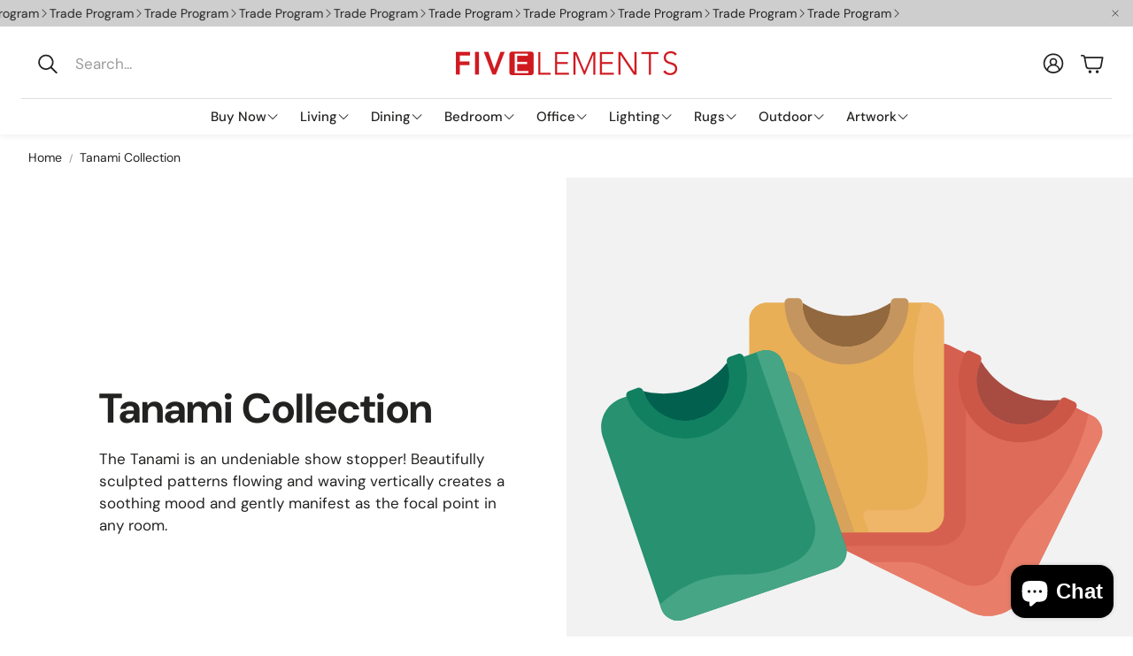

--- FILE ---
content_type: image/svg+xml
request_url: https://www.fiveelementsfurniture.com/cdn/shop/files/Five_E_Vector_Logo_RGB.svg?v=1745260795&width=1500
body_size: 22
content:
<svg viewBox="0 0 503.27 53.64" xmlns="http://www.w3.org/2000/svg" data-name="Layer 1" id="Layer_1">
  <defs>
    <style>
      .cls-1 {
        fill: #d0181f;
      }
    </style>
  </defs>
  <path d="M476.06,42.9c2.46,4.25,6.47,6.42,11.38,6.42,6.26,0,11.18-3.89,11.18-10.02,0-14.27-25.66-5.91-25.66-25.3C472.97,4.91,480.56,0,488.93,0c5.41,0,10.2,1.87,13.57,6.42l-4.01,2.96c-2.32-3.32-5.41-5.05-9.7-5.05-5.97,0-11.18,3.17-11.18,9.66,0,15.36,25.66,6.13,25.66,25.3,0,9.23-7.38,14.35-15.46,14.35-6.54,0-12.3-2.16-16.17-7.72l4.43-3.03Z" class="cls-1"></path>
  <polygon points="438.99 4.55 421.98 4.55 421.98 0 460.65 0 460.65 4.55 443.63 4.55 443.63 53.64 438.99 53.64 438.99 4.55" class="cls-1"></polygon>
  <polygon points="369.78 0 375.76 0 406.06 46.97 406.2 46.97 406.2 0 410.84 0 410.84 53.64 404.86 53.64 374.56 6.67 374.42 6.67 374.42 53.64 369.78 53.64 369.78 0" class="cls-1"></polygon>
  <polygon points="327.53 0 357.97 0 357.97 4.55 332.17 4.55 332.17 23.64 356.35 23.64 356.35 28.19 332.17 28.19 332.17 49.09 359.09 49.09 359.09 53.64 327.53 53.64 327.53 0" class="cls-1"></polygon>
  <polygon points="267.39 0 274.35 0 292.49 44.98 310.62 0 317.23 0 317.23 53.62 312.59 53.62 312.59 6.36 312.45 6.36 293.47 53.62 291.43 53.62 272.17 6.36 272.03 6.36 272.03 53.62 267.39 53.62 267.39 0" class="cls-1"></polygon>
  <polygon points="225.53 0 255.97 0 255.97 4.55 230.17 4.55 230.17 23.63 254.35 23.63 254.35 28.17 230.17 28.17 230.17 49.07 257.09 49.07 257.09 53.62 225.53 53.62 225.53 0" class="cls-1"></polygon>
  <polygon points="187.39 0 192.03 0 192.03 49.07 215.23 49.07 215.23 53.62 187.39 53.62 187.39 0" class="cls-1"></polygon>
  <path d="M170.96,0h-43.29c-3.28,0-5.94,2.62-5.94,5.85v41.92c0,3.23,2.66,5.85,5.94,5.85h43.29c3.28,0,5.93-2.62,5.93-5.85V5.85C176.89,2.62,174.24,0,170.96,0M164.82,49.07h-31.02V4.55h29.82v4.9h-24.19v13.96h22.58v4.9h-22.58v15.85h25.39v4.9Z" class="cls-1"></path>
  <polygon points="63.6 0 73.79 0 87.36 40.52 101.35 0 110.91 0 90.81 53.62 83.14 53.62 63.6 0" class="cls-1"></polygon>
  <rect height="53.62" width="8.86" y="0" x="43.52" class="cls-1"></rect>
  <polygon points="0 0 32.13 0 32.13 8.63 8.86 8.63 8.86 22.72 30.79 22.72 30.79 31.35 8.86 31.35 8.86 53.62 0 53.62 0 0" class="cls-1"></polygon>
</svg>

--- FILE ---
content_type: text/javascript
request_url: https://www.fiveelementsfurniture.com/cdn/shop/t/105/assets/collection-section.js?v=117058166699698949651750366863
body_size: 490
content:
class CollectionSection extends HTMLElement{constructor(){super(),this.pageOverlayClass="page-overlay",this.activeOverlayBodyClass=`${this.pageOverlayClass}-on`,this.drawer=()=>document.querySelector(".wt-filter"),this.classDrawerActive="wt-filter--drawer-open",this.getCloseButton=()=>document.querySelector(".wt-filter__close"),this.getTrigger=()=>document.querySelector(".collection__filter-trigger"),this.isOpen=()=>document.body.classList.contains(this.activeOverlayBodyClass),this.sectionsTriggers=()=>this.drawer()?.querySelectorAll(".wt-collapse__trigger"),this.isDrawer=this.dataset.filterPosition==="drawer",this.triggerClasses=["wt-filter__close",this.pageOverlayClass,"collection__filter-trigger"],this.toggleDrawerElements=()=>this.drawer().querySelectorAll(this.drawer().dataset.toggleTabindex),this.overlay=document.createElement("div"),this.breakpoint=1200,this.currentDrawerMode=this.isDrawerMode(),this.init()}init(){this.createOverlay(),this.updateTabindexes(this.isOpen()),document.body.addEventListener("click",e=>{this.triggerClasses.some(cls=>e.target.classList.contains(cls))&&this.toggleDrawer(e)}),this.addEventListener("keydown",e=>{const isTabPressed=e.key==="Tab"||e.keyCode===9||e.code==="Tab",{first,last}=this.getFocusableElements();(e.key==="Escape"||e.keyCode===27||e.code==="Escape")&&this.isOpen()&&this.toggleDrawer(e),isTabPressed&&this.isOpen()&&this.currentDrawerMode&&(e.shiftKey&&document.activeElement===first?(last.focus(),e.preventDefault()):!e.shiftKey&&document.activeElement===last&&(first.focus(),e.preventDefault()))}),window.addEventListener("resize",this.handleResize.bind(this)),this.handleResize()}isDrawerMode(){const width=window.innerWidth;return this.isDrawer||width<=this.breakpoint}handleResize(){const isDrawerMode=this.isDrawerMode();isDrawerMode!==this.currentDrawerMode&&(this.currentDrawerMode=isDrawerMode,isDrawerMode?(this.isOpen()||(this.drawer()?.classList.remove(this.classDrawerActive),document.body.classList.remove(this.activeOverlayBodyClass)),this.updateTabindexes(this.isOpen())):(this.drawer()?.classList.add(this.classDrawerActive),document.body.classList.remove(this.activeOverlayBodyClass),this.updateTabindexes(!0)))}temporaryHideFocusVisible(){document.body.classList.add("no-focus-visible")}getFocusableElements(){const elements=Array.from(this.drawer().querySelectorAll("button, [href], input:not([type='hidden']), select, [tabindex]")).filter(el=>!el.hasAttribute("disabled")&&el.tabIndex>=0&&el.offsetParent!==null);return{focusableElements:elements,first:elements[0],last:elements[elements.length-1]}}updateTabindexes(isOpen){this.currentDrawerMode?isOpen?(this.getCloseButton()?.focus(),this.temporaryHideFocusVisible(),setTabindex(this.sectionsTriggers(),"0"),setTabindex(this.toggleDrawerElements(),"0")):(this.getTrigger()?.focus(),this.temporaryHideFocusVisible(),setTabindex(this.sectionsTriggers(),"-1"),setTabindex(this.toggleDrawerElements(),"-1"),this.closeAllCollapsibleSections()):(setTabindex(this.sectionsTriggers(),"0"),setTabindex(this.toggleDrawerElements(),"0"))}toggleDrawer(e){if(e&&e.preventDefault(),!!this.currentDrawerMode){if(this.isOpen()){const offsetTop=-parseInt(document.body.style.top,10);document.body.style.position="",document.body.style.top="",document.body.style.left="",window.scrollTo(0,offsetTop),this.closeAllCollapsibleSections()}else document.body.style.top=`${-document.documentElement.scrollTop}px`,document.body.style.left="0px";this.drawer()?.classList.toggle(this.classDrawerActive),document.body.classList.toggle(this.activeOverlayBodyClass),this.updateTabindexes(this.isOpen())}}closeAllCollapsibleSections(){this.drawer().querySelectorAll('[data-open="true"]').forEach(section=>{const trigger=section.querySelector(".wt-collapse__trigger");if(trigger){trigger.classList.remove("wt-collapse__trigger--active"),section.dataset.open="false";const focusableElementsWithTabindex=section.querySelectorAll('[tabindex="0"]');setTabindex(focusableElementsWithTabindex,"-1")}})}createOverlay(){document.querySelector(`.${this.pageOverlayClass}`)||(this.overlay?.classList.add(this.pageOverlayClass),document.body.appendChild(this.overlay))}}customElements.define("collection-section",CollectionSection);
//# sourceMappingURL=/cdn/shop/t/105/assets/collection-section.js.map?v=117058166699698949651750366863


--- FILE ---
content_type: text/javascript
request_url: https://www.fiveelementsfurniture.com/cdn/shop/t/105/assets/page-header.js?v=143912486330285417571750366864
body_size: 344
content:
class PageHeaderSection extends HTMLElement{constructor(){super(),this.isSticky=this.dataset.sticky==="true",this.isStickyAlways=this.dataset.stickyAlways==="true",this.isTransparent=this.dataset.transparent==="true",this.isAlwaysMobileMenu=this.dataset.alwaysMobileMenu==="true",this.classBodyAlwaysMobileMenu="mobile-nav",this.header=document.querySelector(".page-header"),this.desktopMenuTrigger=document.querySelector(".wt-header__sticky-menu-trigger"),this.desktopMenuBar=document.querySelector(".wt-drawer--nav"),this.enabledClass="sticky-enabled",this.showClass="sticky-show",this.desktopHeaderWithMenuBarClass="page-header--sticky-show-menubar-lg"}connectedCallback(){this.init()}disconnectedCallback(){this.disableStickyHeader()}enbleStickyHeader(){if(!this.header){console.error("Header element not found for enabling sticky header");return}document.body.classList.add("page-header-sticky");let prevScrollpos=window.pageYOffset;const isDesktop=window.matchMedia("(min-width: 1200px)").matches,isMenuBarOpen=()=>this.header.classList.contains(this.desktopHeaderWithMenuBarClass),isHeaderWithDesktopNav=!document.body.classList.contains("mobile-nav"),allLLevelsLinks=this.desktopMenuBar?.querySelectorAll("a[data-menu-level]"),onlyLevel1Links=this.desktopMenuBar?.querySelectorAll("a[data-menu-level='1']"),calculateNavbarTopMargin=()=>{const header=document.querySelector("#header"),navbar=document.querySelector("#wt-drawer-nav");let marginTop=0;return navbar.offsetHeight>header.offsetHeight?marginTop=header.offsetHeight-navbar.offsetHeight:marginTop=Math.abs(navbar.offsetHeight-header.offsetHeight),navbar.style.setProperty("--top-margin",`${marginTop}px`),marginTop};calculateNavbarTopMargin();const stickyHeader={show:()=>{this.header&&this.header.classList.add(this.showClass),stickyHeader.visible=!0,stickyHeader.handleBehavior(),calculateNavbarTopMargin()},hide:()=>{this.header&&this.header.classList.remove(this.showClass),stickyHeader.visible=!1,stickyHeader.handleBehavior()},enable:()=>{this.header&&this.header.classList.add(this.enabledClass),stickyHeader.enabled=!0,stickyHeader.handleBehavior()},disable:()=>{this.header&&this.header.classList.remove(this.enabledClass,this.showClass),stickyHeader.enabled=!1,stickyHeader.handleBehavior()},enabled:!1,visible:!0,handleBehavior:()=>{isHeaderWithDesktopNav&&isDesktop&&this.header&&(stickyHeader.log(),!isMenuBarOpen()&&stickyHeader.enabled&&setTabindex(allLLevelsLinks,"-1"),isMenuBarOpen()&&stickyHeader.enabled&&setTabindex(allLLevelsLinks,"0"),stickyHeader.enabled?this.desktopMenuTrigger&&setTabindex([this.desktopMenuTrigger],"0"):(setTabindex(onlyLevel1Links,"0"),this.desktopMenuTrigger&&setTabindex([this.desktopMenuTrigger],"-1")))},log:()=>{}};this.scrollHandler=()=>{const currentScrollPos=window.pageYOffset;this.isStickyAlways||prevScrollpos>currentScrollPos?stickyHeader.show():stickyHeader.hide(),prevScrollpos=currentScrollPos},window.addEventListener("scroll",this.scrollHandler),this.desktopMenuTrigger?.addEventListener("click",e=>{e.preventDefault(),this.desktopMenuBar?.classList.toggle("wt-drawer--nav-show"),this.desktopMenuTrigger?.classList.toggle("wt-header__sticky-menu-trigger--active"),this.header?.classList.toggle(this.desktopHeaderWithMenuBarClass),stickyHeader.handleBehavior()});const sentinel=document.querySelector(".sticky-header__threshold"),handleStickySentinel=entries=>{entries.forEach(({isIntersecting})=>{isIntersecting?stickyHeader.disable():stickyHeader.enable()})};this.stickyHeaderObserver=new IntersectionObserver(handleStickySentinel,{root:null,rootMargin:`${this.isStickyAlways?"-160":"-100"}px 0px 0px 0px`,threshold:0}),this.stickyHeaderObserver.observe(sentinel)}disableStickyHeader(){this.header&&(this.header.classList.remove(this.enabledClass,this.showClass,this.desktopHeaderWithMenuBarClass),document.body.classList.remove("page-header-sticky"),this.desktopMenuBar?.classList.remove("wt-drawer--nav-show"),this.desktopMenuTrigger?.classList.remove("wt-header__sticky-menu-trigger--active")),this.scrollHandler&&(window.removeEventListener("scroll",this.scrollHandler),this.scrollHandler=null),this.stickyHeaderObserver&&(this.stickyHeaderObserver.disconnect(),this.stickyHeaderObserver=null)}init(){this.isSticky?this.enbleStickyHeader():this.disableStickyHeader()}}customElements.define("page-header",PageHeaderSection);
//# sourceMappingURL=/cdn/shop/t/105/assets/page-header.js.map?v=143912486330285417571750366864
